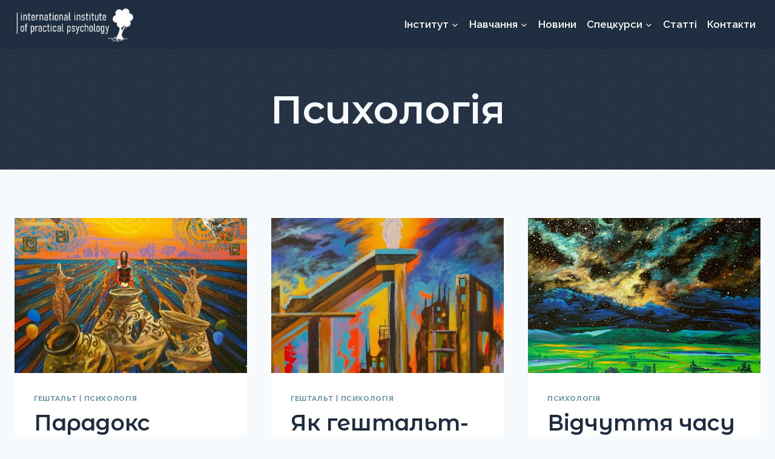

--- FILE ---
content_type: text/css
request_url: https://iippsy.com/wp-content/cache/wpfc-minified/dfdxbepn/2eykn.css
body_size: 6684
content:
@keyframes wc-skeleton-shimmer{to{transform:translateX(100%)}}body.wc-block-product-gallery-modal-open,body.wc-modal--open{overflow:hidden}.wc-block-grid__products .wc-block-grid__product-image{display:block;position:relative;text-decoration:none}.wc-block-grid__products .wc-block-grid__product-image a{border:0;box-shadow:none;outline:0;text-decoration:none}.wc-block-grid__products .wc-block-grid__product-image img{height:auto;max-width:100%;width:100%}.wc-block-grid__products .wc-block-grid__product-image img[hidden]{display:none}.wc-block-grid__products .wc-block-grid__product-image img[alt=""]{border:1px solid #f2f2f2}.edit-post-visual-editor .editor-block-list__block .wc-block-grid__product-title,.editor-styles-wrapper .wc-block-grid__product-title,.wc-block-grid__product-title{color:inherit;display:block;font-family:inherit;font-size:inherit;font-weight:700;line-height:1.2;padding:0}.wc-block-grid__product-price{display:block}.wc-block-grid__product-price .wc-block-grid__product-price__regular{margin-right:.5em}.wc-block-grid__product-add-to-cart.wp-block-button{white-space:normal;word-break:break-word}.wc-block-grid__product-add-to-cart.wp-block-button .wp-block-button__link{display:inline-flex;font-size:1em;justify-content:center;text-align:center;white-space:normal;word-break:break-word}.wc-block-grid__product-add-to-cart.wp-block-button .wp-block-button__link.loading{opacity:.25}.wc-block-grid__product-add-to-cart.wp-block-button .wp-block-button__link.added:after{content:"";display:inline-block;font-family:WooCommerce;height:auto;margin-left:.5em;width:auto}.wc-block-grid__product-add-to-cart.wp-block-button .wp-block-button__link.loading:after{animation:spin 2s linear infinite;content:"";display:inline-block;font-family:WooCommerce;height:auto;margin-left:.5em;width:auto}.has-5-columns:not(.alignfull) .wc-block-grid__product-add-to-cart.wp-block-button .wp-block-button__link:after,.has-6-columns .wc-block-grid__product-add-to-cart.wp-block-button .wp-block-button__link:after,.has-7-columns .wc-block-grid__product-add-to-cart.wp-block-button .wp-block-button__link:after,.has-8-columns .wc-block-grid__product-add-to-cart.wp-block-button .wp-block-button__link:after,.has-9-columns .wc-block-grid__product-add-to-cart.wp-block-button .wp-block-button__link:after{content:"";margin:0}.wc-block-grid__product-rating,.wp-block-woocommerce-product-review-rating{display:block}.wc-block-grid__product-rating .star-rating,.wc-block-grid__product-rating .wc-block-grid__product-rating__stars,.wc-block-grid__product-rating .wc-block-product-review-rating__stars,.wp-block-woocommerce-product-review-rating .star-rating,.wp-block-woocommerce-product-review-rating .wc-block-grid__product-rating__stars,.wp-block-woocommerce-product-review-rating .wc-block-product-review-rating__stars{font-family:WooCommerce;font-size:1em;font-weight:400;height:1.618em;line-height:1.618;margin:0 auto;overflow:hidden;position:relative;text-align:left;width:5.3em}.wc-block-grid__product-rating .star-rating:before,.wc-block-grid__product-rating .wc-block-grid__product-rating__stars:before,.wc-block-grid__product-rating .wc-block-product-review-rating__stars:before,.wp-block-woocommerce-product-review-rating .star-rating:before,.wp-block-woocommerce-product-review-rating .wc-block-grid__product-rating__stars:before,.wp-block-woocommerce-product-review-rating .wc-block-product-review-rating__stars:before{content:"SSSSS";left:0;opacity:.5;position:absolute;right:0;top:0;white-space:nowrap}.wc-block-grid__product-rating .star-rating span,.wc-block-grid__product-rating .wc-block-grid__product-rating__stars span,.wc-block-grid__product-rating .wc-block-product-review-rating__stars span,.wp-block-woocommerce-product-review-rating .star-rating span,.wp-block-woocommerce-product-review-rating .wc-block-grid__product-rating__stars span,.wp-block-woocommerce-product-review-rating .wc-block-product-review-rating__stars span{left:0;overflow:hidden;padding-top:1.5em;position:absolute;right:0;top:0}.wc-block-grid__product-rating .star-rating span:before,.wc-block-grid__product-rating .wc-block-grid__product-rating__stars span:before,.wc-block-grid__product-rating .wc-block-product-review-rating__stars span:before,.wp-block-woocommerce-product-review-rating .star-rating span:before,.wp-block-woocommerce-product-review-rating .wc-block-grid__product-rating__stars span:before,.wp-block-woocommerce-product-review-rating .wc-block-product-review-rating__stars span:before{color:inherit;content:"SSSSS";left:0;position:absolute;right:0;top:0;white-space:nowrap}.wc-block-grid .wc-block-grid__product-onsale,.wc-block-grid__product-image .wc-block-grid__product-onsale{background:#fff;border:1px solid #43454b;border-radius:4px;color:#43454b;display:inline-block;font-size:.875em;font-weight:600;left:auto;padding:.25em .75em;position:absolute;right:4px;text-align:center;text-transform:uppercase;top:4px;width:auto;z-index:9}.wc-block-grid__product .wc-block-grid__product-image,.wc-block-grid__product .wc-block-grid__product-link{display:inline-block;position:relative}.wc-block-grid__product .wc-block-grid__product-image:not(.wc-block-components-product-image),.wc-block-grid__product .wc-block-grid__product-title{margin:0 0 12px}.wc-block-grid__product .wc-block-grid__product-add-to-cart,.wc-block-grid__product .wc-block-grid__product-onsale,.wc-block-grid__product .wc-block-grid__product-price,.wc-block-grid__product .wc-block-grid__product-rating{margin:0 auto 12px}.theme-twentysixteen .wc-block-grid .price ins{color:#77a464}.theme-twentynineteen .wc-block-grid__product{font-size:.88889em}.theme-twentynineteen .wc-block-components-product-sale-badge,.theme-twentynineteen .wc-block-components-product-title,.theme-twentynineteen .wc-block-grid__product-onsale,.theme-twentynineteen .wc-block-grid__product-title{font-family:-apple-system,BlinkMacSystemFont,Segoe UI,Roboto,Oxygen,Ubuntu,Cantarell,Fira Sans,Droid Sans,Helvetica Neue,sans-serif}.theme-twentynineteen .wc-block-grid__product-title:before{display:none}.theme-twentynineteen .wc-block-components-product-sale-badge,.theme-twentynineteen .wc-block-grid__product-onsale{line-height:1}.theme-twentynineteen .editor-styles-wrapper .wp-block-button .wp-block-button__link:not(.has-text-color){color:#fff}.theme-twentytwenty .wc-block-grid__product-link{color:#000}.theme-twentytwenty .wc-block-components-product-title,.theme-twentytwenty .wc-block-grid__product-title{color:#cd2653;font-family:-apple-system,blinkmacsystemfont,Helvetica Neue,helvetica,sans-serif;font-size:1em}.theme-twentytwenty .wp-block-columns .wc-block-components-product-title{margin-top:0}.theme-twentytwenty .wc-block-components-product-price .woocommerce-Price-amount,.theme-twentytwenty .wc-block-components-product-price__value,.theme-twentytwenty .wc-block-grid__product-price .woocommerce-Price-amount,.theme-twentytwenty .wc-block-grid__product-price__value{font-family:-apple-system,blinkmacsystemfont,Helvetica Neue,helvetica,sans-serif;font-size:.9em}.theme-twentytwenty .wc-block-components-product-price del,.theme-twentytwenty .wc-block-grid__product-price del{opacity:.7}.theme-twentytwenty .wc-block-components-product-price ins,.theme-twentytwenty .wc-block-grid__product-price ins{text-decoration:none}.theme-twentytwenty .star-rating,.theme-twentytwenty .wc-block-grid__product-rating{font-size:.7em}.theme-twentytwenty .star-rating .wc-block-components-product-rating__stars,.theme-twentytwenty .star-rating .wc-block-grid__product-rating__stars,.theme-twentytwenty .wc-block-grid__product-rating .wc-block-components-product-rating__stars,.theme-twentytwenty .wc-block-grid__product-rating .wc-block-grid__product-rating__stars{line-height:1}.theme-twentytwenty .wc-block-components-product-button>.wp-block-button__link,.theme-twentytwenty .wc-block-grid__product-add-to-cart>.wp-block-button__link{font-family:-apple-system,blinkmacsystemfont,Helvetica Neue,helvetica,sans-serif}.theme-twentytwenty .wc-block-components-product-sale-badge,.theme-twentytwenty .wc-block-grid__products .wc-block-grid__product-onsale{background:#cd2653;color:#fff;font-family:-apple-system,blinkmacsystemfont,Helvetica Neue,helvetica,sans-serif;font-weight:700;letter-spacing:-.02em;line-height:1.2;text-transform:uppercase}.theme-twentytwenty .wc-block-grid__products .wc-block-components-product-sale-badge{position:static}.theme-twentytwenty .wc-block-grid__products .wc-block-grid__product-image .wc-block-components-product-sale-badge{position:absolute}.theme-twentytwenty .wc-block-grid__products .wc-block-grid__product-onsale:not(.wc-block-components-product-sale-badge){position:absolute;right:4px;top:4px;z-index:1}.theme-twentytwenty .wc-block-active-filters__title,.theme-twentytwenty .wc-block-attribute-filter__title,.theme-twentytwenty .wc-block-price-filter__title,.theme-twentytwenty .wc-block-stock-filter__title{font-size:1em}.theme-twentytwenty .wc-block-active-filters .wc-block-active-filters__clear-all,.theme-twentytwenty .wc-block-grid__product-add-to-cart.wp-block-button .wp-block-button__link{font-size:.75em}@media only screen and (min-width:768px){.theme-twentytwenty .wc-block-grid__products .wc-block-grid__product-onsale{font-size:.875em;padding:.5em}}@media only screen and (min-width:1168px){.theme-twentytwenty .wc-block-grid__products .wc-block-grid__product-onsale{font-size:.875em;padding:.5em}}.theme-twentytwentytwo .wc-block-grid__product-add-to-cart .added_to_cart{display:block;margin-top:12px}.theme-twentytwentytwo .wc-block-components-product-price ins,.theme-twentytwentytwo .wc-block-grid__product-price ins{text-decoration:none}.screen-reader-text{clip:rect(1px,1px,1px,1px);word-wrap:normal!important;border:0;clip-path:inset(50%);height:1px;margin:-1px;overflow:hidden;overflow-wrap:normal!important;padding:0;position:absolute!important;width:1px}.screen-reader-text:focus{clip:auto!important;background-color:#fff;border-radius:3px;box-shadow:0 0 2px 2px rgba(0,0,0,.6);clip-path:none;color:#2b2d2f;display:block;font-size:.875rem;font-weight:700;height:auto;left:5px;line-height:normal;padding:15px 23px 14px;text-decoration:none;top:5px;width:auto;z-index:100000}.wp-block-group.woocommerce.product .up-sells.upsells.products{max-width:var(--wp--style--global--wide-size)}
@keyframes wc-skeleton-shimmer{to{transform:translateX(100%)}}.wc-block-components-notice-banner{align-content:flex-start;align-items:stretch;background-color:#fff;border:1px solid #2f2f2f;border-radius:4px;box-sizing:border-box;color:#2f2f2f;display:flex;font-size:.875em;font-weight:400;gap:12px;line-height:1.5;margin:16px 0;padding:16px!important}.wc-block-components-notice-banner>.wc-block-components-notice-banner__content{align-self:center;flex-basis:100%;padding-right:16px;white-space:normal}.wc-block-components-notice-banner>.wc-block-components-notice-banner__content:last-child{padding-right:0}.wc-block-components-notice-banner>.wc-block-components-notice-banner__content .wc-block-components-notice-banner__summary{font-weight:600;margin:0 0 8px}.wc-block-components-notice-banner>.wc-block-components-notice-banner__content ol,.wc-block-components-notice-banner>.wc-block-components-notice-banner__content ul{margin:0 0 0 24px;padding:0}.wc-block-components-notice-banner>.wc-block-components-notice-banner__content ol li:after,.wc-block-components-notice-banner>.wc-block-components-notice-banner__content ul li:after{clear:both;content:"";display:block}.wc-block-components-notice-banner>.wc-block-components-notice-banner__content .wc-forward{appearance:none;background:transparent!important;border:0;color:#2f2f2f!important;float:right;margin:0;opacity:.7;padding:0!important;text-decoration-line:underline;text-underline-position:under;transition:all .2s ease-in-out}.wc-block-components-notice-banner>.wc-block-components-notice-banner__content .wc-forward:active,.wc-block-components-notice-banner>.wc-block-components-notice-banner__content .wc-forward:focus,.wc-block-components-notice-banner>.wc-block-components-notice-banner__content .wc-forward:hover{opacity:1;text-decoration:none}.wc-block-components-notice-banner>svg{fill:#fff;background-color:#2f2f2f;border-radius:50%;flex-grow:0;flex-shrink:0;height:100%;padding:2px}.wc-block-components-notice-banner>.wc-block-components-button{background:transparent none!important;border:0!important;box-shadow:none!important;color:#2f2f2f!important;flex:0 0 16px;height:16px!important;margin:6px 0 0 auto!important;min-height:auto!important;min-width:0!important;opacity:.6;outline:none!important;padding:0!important;width:16px!important}.wc-block-components-notice-banner>.wc-block-components-button>svg{margin:0!important}.wc-block-components-notice-banner>.wc-block-components-button:active,.wc-block-components-notice-banner>.wc-block-components-button:focus,.wc-block-components-notice-banner>.wc-block-components-button:hover{opacity:1}.wc-block-components-notice-banner>.wc-block-components-button:focus{outline:2px solid currentColor!important;outline-offset:0}.wc-block-components-notice-banner.is-error{background-color:#fff0f0;border-color:#cc1818}.wc-block-components-notice-banner.is-error>svg{background-color:#cc1818;transform:rotate(180deg)}.wc-block-components-notice-banner.is-warning{background-color:#fffbf4;border-color:#f0b849}.wc-block-components-notice-banner.is-warning>svg{background-color:#f0b849;transform:rotate(180deg)}.wc-block-components-notice-banner.is-success{background-color:#f4fff7;border-color:#4ab866}.wc-block-components-notice-banner.is-success>svg{background-color:#4ab866}.wc-block-components-notice-banner.is-info{background-color:#f4f8ff;border-color:#007cba}.wc-block-components-notice-banner.is-info>svg{background-color:#007cba}.wc-block-components-notice-banner:focus{outline-width:0}.wc-block-components-notice-banner:focus-visible{outline-style:solid;outline-width:2px}.woocommerce.wc-block-store-notices.alignwide{max-width:var(--wp--style--global--wide-size)}.pgntn-page-pagination {
margin: 1em 0;
padding: 0;
#overflow: hidden;
text-align: center !important;
clear: both;
cursor: default;
}
.pgntn-page-pagination .pgntn-page-pagination-block {
margin: 0 auto;
}
.pgntn-page-pagination .dots {
display: inline-block;
text-align: center;
margin-bottom: 0.5em;
margin-left: 0.5em;
padding: 0.3em 0.5em;
}
.pgntn-multipage .pgntn-elipses,
.pgntn-multipage .pgntn-page-pagination-intro {
display: inline-block;
margin-right: 0;
text-align: center;
}
.pgntn-multipage .pgntn-page-pagination-block a:first-of-type {
margin-left: 0;
}
.pgntn-multipage .pgntn-page-pagination-block span:first-of-type ~ a {
margin-left: 0.5em;
}
.pgntn-page-pagination-intro,
.pgntn-page-pagination a,
.pgntn-page-pagination .current {
display: inline-block;
text-align: center;
margin-left: 0.5rem;
margin-bottom: 0.5rem;
padding: 0.3rem 0.5rem;
}
.pgntn-page-pagination a {
box-shadow: none !important;
}
div.pgntn-page-pagination-block a.prev,
.pgntn-page-pagination-block .next {
display: inline-block;
float: none;
}
.pgntn-scroll-to-top {
position: fixed;
right: 50px;
bottom: 50px;
display: none;
cursor: pointer;
padding: 10px;
align-items: center;
justify-content: center;
}
.pgntn-scroll-to-top-form-circle {
border-radius: 50%;
}
.pgntn-scroll-to-top-form-triangle {
border-top: 0;
height: 50px;
padding: 0;
background: transparent !important;
box-sizing: border-box;
}
.pgntn-scroll-to-top-form-triangle .pgntn-scroll-to-top-text {
position: absolute;
white-space: nowrap;
}
.pgntn-page-pagination .pgntn-pagination-template-rounded {
display: flex;
justify-content: center;
margin: 0 auto;
}
.pgntn-page-pagination .pgntn-pagination-template-rounded a,
.pgntn-page-pagination .pgntn-pagination-template-rounded .current,
.pgntn-page-pagination .pgntn-pagination-template-rounded .dots,
.pgntn-pagination-template-rounded .pgntn-page-pagination-intro {
margin-left: -1px;
border: 1px solid #87cefa !important;
color: #767676 !important;
}
.pgntn-page-pagination .pgntn-pagination-template-rounded > *:first-child {
border-radius: 10px 0 0 10px;
}
.pgntn-page-pagination .pgntn-pagination-template-rounded > *:last-child {
border-radius: 0 10px 10px 0;
}
.pgntn-pagination-template-rounded .pgntn-page-pagination-intro,
.pgntn-page-pagination .pgntn-pagination-template-rounded .current {
background-color: #c8e5f9 !important;
}
.pgntn-page-pagination .pgntn-pagination-template-round a,
.pgntn-page-pagination .pgntn-pagination-template-round .current,
.pgntn-page-pagination .pgntn-pagination-template-round .dots,
.pgntn-page-pagination .pgntn-pagination-template-round .pgntn-page-pagination-intro {
border: 0 !important;
position: relative;
margin: 0 10px;
background-color: transparent !important;
color: #fff !important;
}
.pgntn-page-pagination .pgntn-pagination-template-round a:before,
.pgntn-page-pagination .pgntn-pagination-template-round .current:before,
.pgntn-page-pagination .pgntn-pagination-template-round .dots:before {
display: table;
position: absolute;
width: 40px;
height: 40px;
content: '';
border-radius: 50%;
top: 50%;
left: 50%;
margin-top: -20px;
margin-left: -20px;
background-color: #f3ca98 !important;
border: 1px solid #8B4513 !important;
z-index: -1;
}
.pgntn-page-pagination .pgntn-pagination-template-round a.next::before,
.pgntn-page-pagination .pgntn-pagination-template-round a.prev::before, 
.pgntn-page-pagination .pgntn-pagination-template-round .pgntn-page-pagination-intro::before {
display: table;
position: absolute;
width: 100%;
height: 40px;
content: '';
border-radius: 20px;
top: 50%;
left: 0;
margin-top: -20px;
margin-left: 0;
background-color: #f3ca98 !important;
border: 1px solid #8B4513 !important;
z-index: -1;
}
.pgntn-page-pagination .pgntn-pagination-template-round .current::before {
background-color: #d08d5f !important;
}
.pgntn-page-pagination .pgntn-pagination-template-stripe {
background: linear-gradient(
to left,
rgba(0,0,0,7%) 2%,
rgba(0,0,0,65%) 45%,
rgba(0,0,0,65%) 65%,
rgba(0,0,0,7%) 98%
);
display: inline-flex;
max-width: 60%;
width: auto !important;
}
.pgntn-page-pagination .pgntn-pagination-template-stripe a,
.pgntn-page-pagination .pgntn-pagination-template-stripe .current,
.pgntn-page-pagination .pgntn-pagination-template-stripe .dots,
.pgntn-page-pagination .pgntn-pagination-template-stripe .pgntn-page-pagination-intro {
border: 0 !important;
position: relative;
margin: 0 10px;
background-color: transparent !important;
z-index: 2;
color: #0000ff !important;
}
.pgntn-page-pagination .pgntn-pagination-template-stripe a:hover {
color: #fff !important;
}
.pgntn-page-pagination .pgntn-pagination-template-stripe .current {
color: #fff !important;
}
.pgntn-page-pagination .pgntn-pagination-template-stripe .current::before {
display: table;
position: absolute;
width: 100%;
height: calc( 100% + 5px );
content: '';
background-color: #4169E1 !important;
z-index: -1;
left: 0;
top: -5px;
}
.pgntn-page-pagination .pgntn-pagination-template-stripe .current::after {
display: table;
position: absolute;
width: calc( 100% + 10px );
height: 5px;
content: '';
background-color: transparent !important;
z-index: -2;
left: -5px;
top: -5px;
border-bottom: 5px solid #0000cd;
border-left: 5px solid transparent;
border-right: 5px solid transparent;
}
.pgntn-page-pagination .pgntn-pagination-template-underlined a,
.pgntn-page-pagination .pgntn-pagination-template-underlined .current,
.pgntn-page-pagination .pgntn-pagination-template-underlined .dots,
.pgntn-page-pagination .pgntn-pagination-template-underlined .pgntn-page-pagination-intro {
border: 0 !important;
position: relative;
margin: 0 10px;
background-color: transparent !important;
border-bottom: 3px solid #9ACD32 !important;
color: #767676 !important;
}
.pgntn-page-pagination .pgntn-pagination-template-underlined .current {
border-bottom: 3px solid #556B2F !important;
color: #9ACD32 !important;
}
.pgntn-page-pagination .pgntn-pagination-template-underlined a:hover {
border-bottom: 3px solid #6B8E23 !important;
}
.pgntn-page-pagination .pgntn-pagination-template-volumetric a,
.pgntn-page-pagination .pgntn-pagination-template-volumetric .current,
.pgntn-page-pagination .pgntn-pagination-template-volumetric .dots,
.pgntn-page-pagination .pgntn-pagination-template-volumetric .pgntn-page-pagination-intro {
border: 0 !important;
position: relative;
margin: 0 10px; background: #DA70D6 linear-gradient(#ffb5ff 5%, #EE82EE 35%, #FF00FF 95%, #DA70D6);
color: #fff !important;
border-radius: 20px;
min-width: 85px;
padding: 0 10px;
margin: 0 2px;
}
.pgntn-page-pagination .pgntn-pagination-template-volumetric .current {
#color: #8B008B !important;
background: #BA55D3 linear-gradient(#d376ff 5%, #b049e2 45%, #8e2abf 95%, #9400D3);
}
.pgntn-page-pagination .pgntn-pagination-template-volumetric a::after,
.pgntn-page-pagination .pgntn-pagination-template-volumetric .current::after,
.pgntn-page-pagination .pgntn-pagination-template-volumetric .dots::after,
.pgntn-page-pagination .pgntn-pagination-template-volumetric .pgntn-page-pagination-intro::after {
display: table;
position: absolute;
width: calc( 100% - 30px);
height: 1px;
content: '';
box-shadow: 0px 4px 9px 9px #F0F;
background-color: #F0F;
opacity: 0.2;
border-radius: 10px;
left: 15px;
bottom: 2px;
}.pms-form input[type=text],
.pms-form input[type=password],
.pms-form input[type=email],
.pms-form input[type=textarea],
#pms_login input[type=text],
#pms_login input[type=password],
#pms_login input[type=email],
textarea {
width: 100%;
}
#pms_login p {
margin-bottom: 16px;
}
#pms_login .login-remember {
display: flex;
align-items: center;
justify-content: flex-start;
gap: 7px;
}
#pms_login .login-remember input {
cursor: pointer;
}
#pms_login .login-remember label {
margin-bottom: 0px;
padding-left: 8px;
cursor: pointer;
}
#pms_login .login-extra .separator {
margin-left: 4px;
margin-right: 4px;
}
.pms-form > input[type=submit] {
margin-right: 20px;
}
form.pms-form ul.pms-form-fields-wrapper li {
list-style: none;
}
form.pms-form ul.pms-form-fields-wrapper {
list-style: none;
margin-left: 0;
margin-right: 0;
padding-left: 0;
padding-right: 0;
}
.pms-form {
margin-bottom: 1em;
}
.pms-form .pms-field-section {
list-style: none;
}
.pms-field {
margin: 0;
margin-bottom: 20px;
}
.pms-field input[type=checkbox],
.pms-field input[type=radio] {
margin-right: 7px;
}
.pms-field.pms-field-type-select select, .pms-field.pms-field-type-select_state select {
width: 100%;
}
.pms-field.pms-field-type-checkbox .pms-field-input-container label,
.pms-field.pms-field-type-radio .pms-field-input-container label {
display: inline-block;
margin-right: 12px;
}
.pms-field-description {
font-size: 0.85em;
font-style: italic;
opacity: 0.8;
margin: 5px 0;
} .pms-field-required-asterix {
display: inline-block;
margin: 0 3px;
color: #c0392b;
} .pms-submit-disabled {
cursor: wait !important;
}
.pms-form .beehive, .wppb-user-forms .beehive {
display: none;
}
.pms_field-errors-wrapper p {
font-size: 90%;
color: #c0392b;
}
.pms-login-error {
padding: 5px 10px;
border: 1px solid rgba(255, 64, 64, 0.75);
background: rgba(255, 64, 64, 0.1);
}
.pms-form-errors-wrapper {
padding: 5px 10px;
border: 1px solid rgba(255, 64, 64, 0.75);
background: rgba(255, 64, 64, 0.1);
margin-bottom: 1em;
font-size: 80%;
color: #c0392b;
}
.pms-form-errors-wrapper p:last-of-type {
margin-bottom: 0;
} .pms_success-messages-wrapper p {
padding: 5px 10px;
background: rgba(59,139,8, 0.2);
border: 1px solid rgba(59,139,8, 0.5);
color: rgb(49,115,7);
} .pms-warning-message-wrapper {
padding: 2rem;
background: #f6f6f6;
border-left: 5px solid #e76054;
border-radius: 3px;
box-shadow: 0 2px 8px 3px rgba(0,0,0,0.1);
background: rgba(231, 96, 84, 0.08);
margin-bottom: 32px;
}
.pms-warning-message-wrapper > p:last-of-type {
margin-bottom: 0;
}
.pms-billing-state__select {
display: none;
}
#pms_billing_country_chosen, #pms_billing_state_chosen {
width: 100% !important;
}
#pms-renew-subscription-form p,
#pms-cancel-subscription-form p,
#pms-abandon-subscription-form p {
margin-bottom: 16px;
}  .pms-subscription-plans-group-wrapper {
border-bottom: 1px solid #ccc;
margin-bottom: 1.6842em;
}
.pms-subscription-plan {
margin-bottom: 1.345em;
}
.pms-subscription-plan input {
margin-right: 7px;
}
.pms-subscription-plan-description {
font-size: 85%;
font-style: italic;
margin-left: 24px;
}
.pms-subscription-plan.pms-hidden .pms-subscription-plan-description {
margin-left: 0;
}
.pms-subscription-plan.pms-last,
.pms-subscription-plans-group-wrapper.pms-last {
border-bottom: 0;
}
.pms-subscription-plan label, .pms-subscription-plan input {
cursor: pointer;
}
.pms-subscription-plan .pms-subscription-plan-price > .pms-divider:not(:first-of-type):not(.pms-duration-divider) {
display: none;
}  .pms-account-subscriptions-header > span,
.pms-account-subscription > span {
display: inline-block;
width: 24%;
vertical-align: text-top;
}
.pms-account-subscription-details-table {
margin-bottom: 12px;
}
.pms-account-subscription-details-table tr > td:first-of-type {
font-weight: bold;
}
.pms-account-subscription-details-table__payment-method__wrap {
display: flex;
align-items: center;
margin-bottom: 8px;
}
.pms-account-subscription-details-table__payment-method__brand, .pms-account-subscription-details-table__payment-method__number {
margin-right: 8px;
}
.pms-account-subscription-details-table__payment-method__brand svg, .pms-account-subscription-details-table__payment-method__brand {
width: 32px;
height: 24px;
}
.pms-account-subscription-details-table__payment-method__brand-paypal {
display: flex;
align-items: center;
justify-content: center;
}
.pms-account-subscription-details-table__payment-method__brand-paypal svg, .pms-account-subscription-details-table__payment-method__brand-paypal {
width: 60px;
}
.pms-account-subscription-action-link {
margin-right: 10px;
cursor: pointer;
}
.pms-account-subscription-action-link__update-payment-method {
font-size: 90%;
}
.pms-subscription-plan.pms-subscription-plan-has-actions,
.pms-subscription-plans-header {
border-bottom: 1px solid #ccc;
margin-bottom: 0.8421em;
padding-bottom: 0.8421em;
}
.pms-subscription-plan.pms-subscription-plan-has-actions:after {
display: block;
content: '';
clear: both;
}
.pms-subscription-plans-header {
font-weight: bold;
}
.pms-account-subscription .pms-subscription-plan-name,
.pms-subscription-plan-expiration {
display: inline-block;
width: 30%;
vertical-align: text-top;
}
.pms-subscription-plan-actions {
float: right;
}
.pms-subscription-plan-actions a {
margin-left: 10px;
}
.pms-subscription-plan-actions a:first-of-type {
margin-left: 0;
}
.pms-subscription-plan-actions .pms-action-retry-payment-wrapper {
text-align: right;
}  .wppb-form-field.wppb-subscription-plans label {
width: 100%;
float: none;
}
.wppb-form-field.wppb-subscription-plans input {
display: inline-block;
float: none;
margin-right: 7px !important;
}
.wppb-form-field.wppb-subscription-plans span.description {
display: block;
font-size: 100%;
font-style: italic;
margin-left: 0;
margin-bottom: 1.5em;
}
.wppb-form-field.wppb-subscription-plans h4 {
margin-bottom: 16px;
}
.wppb-user-forms .pms-billing-details input[type="text"] {
width: 100%;
}  #pms-paygates-wrapper {
margin-bottom: 1em;
}
#pms-paygates-wrapper h3 {
margin-bottom: 16px;
}
#pms-paygates-inner {
visibility: hidden;
display: flex;
flex-direction: row;
align-items: center;
justify-content: flex-start;
flex-wrap: wrap;
gap: 30px;
}
#pms-paygates-inner > label {
display: inline-flex;
align-items: center;
cursor: pointer;
margin: 0;
background-color: #FFFFFF;
}
#pms-paygates-inner input {
appearance: none;
display: none;
}
#pms-paygates-inner input + span {
border: 1px solid #CFD4DE;
width: 136px;
height: 56px;
box-sizing: border-box;
display: flex;
align-items: center;
justify-content: center;
}
#pms-paygates-inner input + span:hover,
#pms-paygates-inner input:checked + span {
border-color: #0056ba;
}
#pms-paygates-inner input[value="manual"] + span {
font-style: normal;
font-weight: 500;
font-size: 14px;
color: #090A0B;
}
#pms-paygates-inner input[value="paypal_pro"] + span,
#pms-paygates-inner input[value="paypal_express"] + span,
#pms-paygates-inner input[value="paypal_standard"] + span,
#pms-paygates-inner input[value="paypal_connect"] + span {
font-size: 0;
background: url(//iippsy.com/wp-content/plugins/paid-member-subscriptions/assets/images/PayPal-payment-icon.svg) no-repeat center center;
}
#pms-paygates-inner input[value="stripe_connect"] + span,
#pms-paygates-inner input[value="stripe_intents"] + span {
font-size: 0;
background: url(//iippsy.com/wp-content/plugins/paid-member-subscriptions/assets/images/CreditCard-payment-icon.svg) no-repeat center center;
}
#pms-active-gateways-not-available,
#pms-gateways-not-available {
background: rgba(52, 152, 219, 0.25 );
border: 1px solid rgba(52, 152, 219, 0.85);
color: rgba(41, 128, 185, 1.0);
padding: 0.5em 0.75em;
margin: 1em 0;
}
#pms-gateways-not-available {
display: none;
}
.pms-paygate-extra-fields {
display: none;
}  .pms-subscription-plan-auto-renew {
margin-bottom: 1em;
}
.pms-form .pms-email-marketing-field label,
.pms-form .pms-gdpr-field label,
.pms-subscription-plan-auto-renew label {
display: flex;
justify-content: flex-start;
gap: 4px;
cursor: pointer;
}
.pms-form .pms-gdpr-field label {
align-items: flex-start;
}
.pms-form .pms-email-marketing-field label,
.pms-subscription-plan-auto-renew label {
align-items: center;
}
.pms-form .pms-email-marketing-field label .pms-email-marketing-field-text a,
.pms-form .pms-gdpr-field label .pms-gdpr-field-text a {
line-height: 20px;
}
.pms-subscription-plan-auto-renew label input[type="checkbox"],
.wppb-form-field.wppb-subscription-plans .pms-subscription-plan-auto-renew label input[type="checkbox"] {
margin: 0 !important;
margin-right: 4px !important;
}  .pms-table,
.pms-table th,
.pms-table td { border: 1px solid #e1e1e1; }
.pms-table { border-width: 1px 0 0 1px; }
.pms-table th,
.pms-table td { border-width: 0 1px 1px 0; }  #pms-submit-button-loading-placeholder-text { display: none; }  .pms-account-navigation {
margin-bottom: 12px;
font-weight: bold;
}
.pms-account-navigation ul {
list-style-type: none !important;
display: flex;
flex-wrap: wrap;
margin: 0 !important;
padding: 0 !important;
}
@media screen and ( max-width: 600px ) {
.pms-account-navigation ul {
flex-direction: column;
}
}
.pms-account-navigation li {
list-style: none !important;
}
.pms-account-navigation li.pms-account-navigation-link {
margin-right: 16px;
}
.pms-account-navigation li.pms-account-navigation-link a  {
text-decoration: none !important;
border-bottom: none !important;
box-shadow: none !important;
}
.pms-account-navigation li.pms-account-navigation-link a:hover,
.pms-account-navigation li.pms-account-navigation-link .pms-account-navigation-link--active {
box-shadow: 0 1px 0 0 currentColor !important;
}  .pms-payment-error {
padding: 5px 10px;
border: 1px solid rgba(255, 64, 64, 0.75);
background: rgba(255, 64, 64, 0.1);
margin-bottom: 16px;
font-size: 90%;
color: #c0392b;
}
.pms-payment-error p {
margin-bottom: 10px;
}
.pms-payment-error p:first-of-type {
margin-top: 0;
}
.pms-payment-error p:last-of-type {
margin-bottom: 0;
}
.pms-payment-error__message {
font-weight: bold;
}
ul.pms-field-section {
margin-left: 0;
padding-left: 0;
} .wppb-form-field.wppb-subscription-plans .pms-form-fields-wrapper label,
.wppb-form-field.wppb-subscription-plans .pms-field-section label {
width: 30%;
float: left;
padding-bottom: 5px;
}
.wppb-form-field .pms-form-fields-wrapper #pms_card_exp_month, .wppb-form-field .pms-form-fields-wrapper #pms_card_exp_year,
.wppb-form-field .pms-field-section #pms_card_exp_month, .wppb-form-field .pms-field-section #pms_card_exp_year {
width: 15%;
}
.wppb-form-field .pms-field-card-expiration select,
.wppb-form-field .pms-field-type-card_expiration_date select {
float: none;
}
.wppb-form-field .pms-form-fields-wrapper .pms_expiration_date_separator,
.wppb-form-field .pms-field-section .pms_expiration_date_separator {
padding: 0 5px;
}
.wppb-form-field #pms_billing_country,
.wppb-form-field #pms_billing_state,
.wppb-form-field #pms_card_number,
.wppb-form-field .pms-billing-details input[type=text] {
width: 69.9%;
}
.wppb-form-field.wppb-subscription-plans .pms-form-fields-wrapper input,
.wppb-form-field.wppb-subscription-plans .pms-field-section input {
margin-right: 0 !important;
}
#pms_edit-profile-form .pms-billing-details {
display: flex;
margin-bottom: 24px;
}
#pms-upgrade-subscription-form .pms-upgrade__message, #pms-change-subscription-form .pms-upgrade__message {
margin-bottom: 1.2em;
font-size: 115%;
} .pms-subscription-plan-price__recurring {
display: none;
} .pms-prorate-frontend-message {
margin-bottom: 1.345em;
font-size: 90%;
font-style: italic;
}
#pms-update-payment-method-form #pms-credit-card-information {
margin-top: 24px;
}
#pms-update-payment-method-form .pms_field-errors-wrapper {
margin-bottom: 24px;
}
.pms-subscription-plan input.small {
width: 10% !important;
min-width: 80px;
}
.pms-field .pms_pwyw_pricing {
display: inline-block;
margin-left: 5px;
} #pms-pass-strength-result {
background-color: #eee;
border: 1px solid #ddd;
display: inline-block; margin: 13px 5px 5px 30%;
padding: 3px 5px;
text-align: center;
width: 200px;
line-height: 28px;
min-height: 36px;
}
#pms-pass-strength-result.short {
background-color: #FFA0A0;
border-color: #F04040;
}
#pms-pass-strength-result.bad {
background-color: #FFB78C;
border-color: #FF853C;
}
#pms-pass-strength-result.good {
background-color: #FFEC8B;
border-color: #fc0;
}
#pms-pass-strength-result.strong {
background-color: #C3FF88;
border-color: #8DFF1C;
}
.pms-form-fields-wrapper .pms-field-subscriptions .pms-subscriptions-list-title,
.pms-form-fields-wrapper .pms-account-details-title {
margin-bottom: 30px;
}
.pms-register-form-top-plans .pms-form-fields-wrapper {
display: flex;
flex-direction: column;
}
.pms-register-form-top-plans .pms-form-fields-wrapper .pms-field-subscriptions {
order: 1;
}
.pms-register-form-top-plans .pms-form-fields-wrapper .pms-credit-card-information {
order: 2;
}
.pms-register-form-top-plans .pms-form-fields-wrapper .pms-account-section-wrapper {
order: 3;
}
.pms-register-form-top-plans .pms-form-fields-wrapper .pms-billing-details:not(#pms_edit-profile-form .pms-billing-details, #pms-update-payment-method-form .pms-billing-details) {
order: 4;
}
.pms-spinner {
width: 48px;
height: 48px;
border: 5px solid transparent;
border-bottom-color: #0056ba;
border-radius: 50%;
display: inline-block;
box-sizing: border-box;
animation: rotation 1s linear infinite;
}
.pms-spinner__holder {
display: flex;
align-items: center;
justify-content: center;
width: 100%;
height: 80px;
}
@keyframes rotation {
0% {
transform: rotate(0deg);
}
100% {
transform: rotate(360deg);
}
} .grecaptcha-badge {
visibility: hidden !important;
} #pms_billing_country {
width: 100%;
}
.StripeElement {
box-sizing: border-box;
padding: 10px 12px;
border: 1px solid #cfd7df;
border-radius: 4px;
background-color: white;
box-shadow: 0 1px 3px 0 #e6ebf1;
-webkit-transition: box-shadow 150ms ease;
transition: box-shadow 150ms ease;
}
.StripeElement--focus {
box-shadow: 0 1px 3px 0 #cfd7df;
}
.StripeElement--invalid {
border-color: #fb1427;
}
.StripeElement--webkit-autofill {
background-color: #fefde5 !important;
}
.pms-loader {
display: block;
width: 50px;
height: 50px;
margin: 0 auto;
border: 3px solid rgba(255, 255, 255, .3);
border-radius: 50%;
border-top-color: #00a0d2;
animation: spin 1s ease-in-out infinite;
-webkit-animation: spin 1s ease-in-out infinite;
}
@keyframes spin {
to {
-webkit-transform: rotate(360deg);
}
}
@-webkit-keyframes spin {
to {
-webkit-transform: rotate(360deg);
}
}
.pms-auth-form__loader-msg {
margin-top: 6px;
text-align: center;
}
.pms-stripe-error-message {
font-size: 16px;
color: #fb1427;
margin-top: 8px;
}
.wppb-user-forms .pms-paygate-extra-fields-stripe_connect {
margin-bottom: 24px;
}
.pms-stripe-error-message+.pms_field-errors-wrapper {
display: none;
}
#pms-stripe-payment-elements.StripeElement,
#payment-request-button.StripeElement {
height: auto;
border: 0px;
border-radius: 0px;
padding: 0px;
box-shadow: none;
-webkit-transition: none;
transition: none;
}
.pms-form #payment-request-button {
margin-bottom: 18px;
}
#pms-stripe-payment-elements {
max-width: 500px;
margin-bottom: 16px;
} #pms_subscription_plans_discount_code {
width: 50%
}
#pms-subscription-plans-discount-messages-wrapper {
display: none;
padding: 1em;
margin: 1em 0;
margin-top: 0px;
border: 1px solid #e7e7e7;
}
#pms-subscription-plans-discount-messages {
display: none;
}
#pms-subscription-plans-discount-messages-loading {
display: none;
}
label[for="pms_subscription_plans_discount"] {
display: block;
}
.pms-discount-error {
color: #c0392b;
font-size: 80%;
}
.pms-discount-success {
color: green;
}
#pms-renew-subscription-form #pms-subscription-plans-discount,
#pms-upgrade-subscription-form #pms-subscription-plans-discount,
#pms-retry-payment-subscription-form #pms-subscription-plans-discount,
#pms-ec-register-form #pms-subscription-plans-discount,
.wppb-subscription-plans #pms-subscription-plans-discount {
margin-bottom: 20px;
}
#pms-subscription-plans-discount {
margin-bottom: 1em;
}
#pms-paygate-extra-fields-paypal_connect__placeholder {
max-width: 200px;
}
.logged-in #pms-paygate-extra-fields-paypal_connect__placeholder {
max-width: 250px;
}
#pms-paypal-connect {
margin-bottom: 16px;
} .pms-billing-details {
display: none;
flex-wrap: wrap;
gap: 18px;
}
.pms-billing-details .pms-field {
margin-bottom: 0px;
width: 100%;
}
.pms-billing-details .pms-field-type-heading h3,
.pms-billing-details .pms-field-type-heading h4 {
margin-top: 0px;
}
.pms-billing-details h3 {
margin-bottom: 10px; }
.pms-billing-details .pms-billing-first-name,
.pms-billing-details .pms-billing-last-name,
.pms-billing-details .pms-billing-city,
.pms-billing-details .pms-billing-state,
.pms-billing-details .pms-billing-zip,
.pms-billing-details .pms-billing-country {
flex-basis: calc( 50% - 9px ); } .pms-invite-code-description{
font-weight: 400;
font-size: 16px;
line-height: 18px;
color: #6E7A86;
margin-top: 5px;
font-style: italic;
}
.pms-gift-activation-message {
padding: 1.5rem;
border-left: 5px solid #00a0d2;
border-radius: 3px;
box-shadow: 0 2px 8px 3px rgba(0,0,0,0.1);
margin-bottom: 32px;
} .pms-confirm-pause-subscription, .pms-redirect-back-pause-subscription,
.pms-confirm-resume-subscription, .pms-redirect-back-resume-subscription{
margin-right: 20px !important;
}